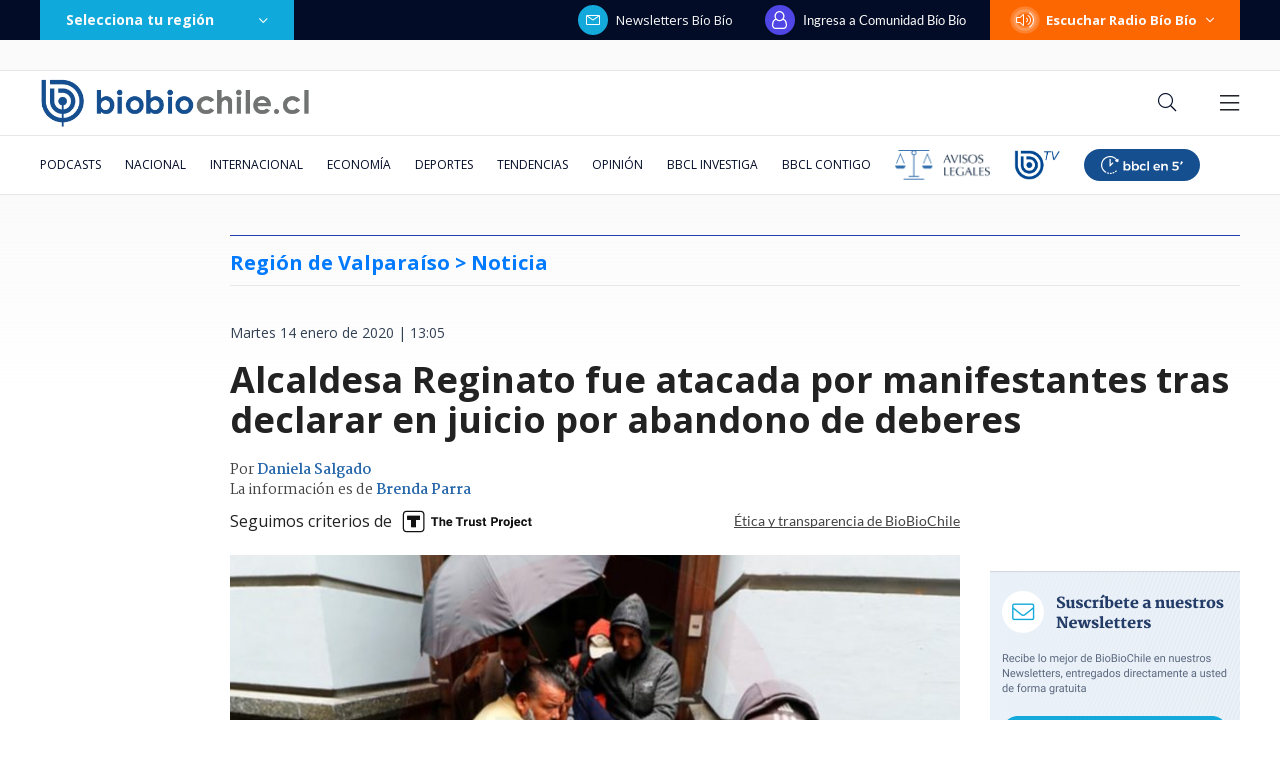

--- FILE ---
content_type: text/html; charset=utf-8
request_url: https://realtime.bbcl.cl/hit/?t=1769312082344&url=https%3A%2F%2Fwww.biobiochile.cl%2Fnoticias%2Fnacional%2Fregion-de-valparaiso%2F2020%2F01%2F14%2Falcaldesa-reginato-fue-atacada-por-manifestantes-tras-declarar-en-juicio-por-abandono-de-deberes.shtml&property=01G1KMVDSGMWCR31GWZX0VBJBY&referrer=
body_size: -14
content:
01KFSKFQNGX4JC07S6PA7EDWZ0.IxwCD3FEmdkeC10UJSwe0rfmAYsyst8virNMAH0XAuc=

--- FILE ---
content_type: text/html; charset=utf-8
request_url: https://www.google.com/recaptcha/api2/aframe
body_size: 270
content:
<!DOCTYPE HTML><html><head><meta http-equiv="content-type" content="text/html; charset=UTF-8"></head><body><script nonce="SvDrX4QkFb5OW3o2iGo7_w">/** Anti-fraud and anti-abuse applications only. See google.com/recaptcha */ try{var clients={'sodar':'https://pagead2.googlesyndication.com/pagead/sodar?'};window.addEventListener("message",function(a){try{if(a.source===window.parent){var b=JSON.parse(a.data);var c=clients[b['id']];if(c){var d=document.createElement('img');d.src=c+b['params']+'&rc='+(localStorage.getItem("rc::a")?sessionStorage.getItem("rc::b"):"");window.document.body.appendChild(d);sessionStorage.setItem("rc::e",parseInt(sessionStorage.getItem("rc::e")||0)+1);localStorage.setItem("rc::h",'1769312095968');}}}catch(b){}});window.parent.postMessage("_grecaptcha_ready", "*");}catch(b){}</script></body></html>

--- FILE ---
content_type: application/javascript; charset=utf-8
request_url: https://fundingchoicesmessages.google.com/f/AGSKWxWIEZs_pUu2EfHT3DKpc2ZGhGg-vG7T3mfeAQEFhFfZ0swXw7LY7OUjnqfJJ_5koQ2ycKuy-coBX7VIqVM5XLWR5-SXYyLpXpdA5DFmchCxJ3bOVkFGf8WwYhHmRz2Wj9fBDS_CQQjY_vVO1vEFs9Uo7Uq7ytGGJa5wHBkAHFyWw57hvFijgOv8KbjW/_/adload./adspacer./adshow./ads-blogs-/adslider-
body_size: -1288
content:
window['b1e7c4cc-a13f-4878-830a-b352a621939d'] = true;

--- FILE ---
content_type: application/javascript
request_url: https://www.biobiochile.cl/static/realtime/realtime-nacional.js?t=1769312092284&callback=BBCL_Realtime
body_size: 1152
content:
/*2026-01-25 03:34:09*/ BBCL_Realtime([{"id":6710348,"titulo":"Tensi\u00f3n en Minnesota: Los videos que contradicen la versi\u00f3n del ICE sobre muerte de enfermero a tiros","url":"https:\/\/www.biobiochile.cl\/noticias\/internacional\/eeuu\/2026\/01\/24\/tension-en-minnesota-los-videos-que-contradicen-la-version-del-ice-sobre-muerte-de-enfermero-a-tiros.shtml","imagen":"2026\/01\/ice-eeuu-minnesota-pretti.jpg","video_rudo_destacado":"","categoria":"nacional","en_vivo":false,"visitas":308},{"id":6708967,"titulo":"\"No parece justificado\": Corte cuestiona contrataci\u00f3n de abogado de Boric y revoca su sobreseimiento","url":"https:\/\/www.biobiochile.cl\/especial\/bbcl-investiga\/noticias\/articulos\/2026\/01\/23\/no-parece-justificado-corte-cuestiona-contratacion-de-abogado-de-boric-y-revoca-su-sobreseimiento.shtml","imagen":"2026\/01\/gabriel-boric-y-jonatan-valenzuela-corte-cuestiona-contratacion.png","video_rudo_destacado":"","categoria":"nacional","en_vivo":false,"visitas":100},{"id":6709652,"titulo":"No ser\u00e1n malls chinos: Falabella llegar\u00e1 a ocupar algunas de las tiendas que dej\u00f3 el cierre de Corona","url":"https:\/\/www.biobiochile.cl\/noticias\/economia\/negocios-y-empresas\/2026\/01\/23\/no-seran-malls-chinos-falabella-llegara-a-ocupar-algunas-de-las-tiendas-que-dejo-el-cierre-de-corona.shtml","imagen":"2026\/01\/no-seran-un-mall-chino-falabella-llegara-a-ocupar-algunas-de-las-tiendas-que-dejo-corona.jpg","video_rudo_destacado":"","categoria":"nacional","en_vivo":false,"visitas":98},{"id":6710357,"titulo":"Toh\u00e1 respalda a Trinidad Steinert como nueva ministra de Seguridad: \"Me dio gran tranquilidad\"","url":"https:\/\/www.biobiochile.cl\/noticias\/nacional\/chile\/2026\/01\/24\/toha-respalda-a-trinidad-steinert-como-nueva-ministra-de-seguridad-me-dio-gran-tranquilidad.shtml","imagen":"2026\/01\/toha-respalda-a-trinidad-steinert-como-nueva-ministra-de-seguridad-me-dio-gran-tranquilidad.png","video_rudo_destacado":"","categoria":"nacional","en_vivo":false,"visitas":92},{"id":6710394,"titulo":"Kast y presidente de Rep\u00fablica Dominicana anuncian reactivaci\u00f3n de comit\u00e9 conjunto de comercio","url":"https:\/\/www.biobiochile.cl\/noticias\/nacional\/chile\/2026\/01\/24\/kast-y-presidente-de-republica-dominicana-anuncian-reactivacion-de-comite-conjunto-de-comercio.shtml","imagen":"2026\/01\/kast-abinader-republica-dominicana-1.png","video_rudo_destacado":"","categoria":"nacional","en_vivo":false,"visitas":83},{"id":6710294,"titulo":"Multan a cuatro turistas rusos y a gu\u00eda chileno por usar motos de agua en r\u00edo Futaleuf\u00fa","url":"https:\/\/www.biobiochile.cl\/noticias\/nacional\/region-de-los-lagos\/2026\/01\/24\/multan-a-cuatro-turistas-rusos-y-a-guia-chileno-por-usar-motos-de-agua-en-rio-futaleufu.shtml","imagen":"2026\/01\/motos-rio-futaleufu-rusos.png","video_rudo_destacado":"https:\/\/rudo.video\/vod\/bVJKuD\/skin\/simple\/o\/MjAyNi8wMS9tb3Rvcy1yaW8tZnV0YWxldWZ1LXJ1c29zLnBuZw==","categoria":"nacional","en_vivo":false,"visitas":65},{"id":6710328,"titulo":"Sismo se report\u00f3 en inmediaciones del volc\u00e1n Tupungatito en San Jos\u00e9 de Maipo","url":"https:\/\/www.biobiochile.cl\/noticias\/nacional\/chile\/2026\/01\/24\/sismo-se-reporto-en-inmediaciones-del-volcan-tupungatito-en-san-jose-de-maipo.shtml","imagen":"2026\/01\/sismo-se-reporto-en-inmediaciones-del-volcan-tupungatito-en-san-jose-de-maipo.png","video_rudo_destacado":"","categoria":"nacional","en_vivo":false,"visitas":53},{"id":6709270,"titulo":"Per\u00fa va directo a negociar la compra de 24 cazas multirol tras aprobar una millonaria operaci\u00f3n","url":"https:\/\/www.biobiochile.cl\/noticias\/internacional\/america-latina\/2026\/01\/24\/peru-va-directo-a-negociar-la-compra-de-24-cazas-multirol-tras-aprobar-una-millonaria-operacion.shtml","imagen":"2026\/01\/cazas-peru-fuerza-aerea-f16.jpg","video_rudo_destacado":"","categoria":"nacional","en_vivo":false,"visitas":39},{"id":6710021,"titulo":"Fue acusado de \"apitutar\" a su pareja: ex gerente de ENAP despedido interpone millonaria demanda","url":"https:\/\/www.biobiochile.cl\/especial\/bbcl-investiga\/noticias\/articulos\/2026\/01\/24\/fue-acusado-de-apitutar-a-su-pareja-ex-gerente-de-enap-despedido-interpone-millonaria-demanda.shtml","imagen":"2026\/01\/relato-artificial-y-sin-defensa-ex-gerente-de-enap-despedido-interpone-millonaria-demanda.png","video_rudo_destacado":"","categoria":"nacional","en_vivo":false,"visitas":35},{"id":6710412,"titulo":"Kast destaca explotaci\u00f3n de tierras raras durante visita a Rep\u00fablica Dominicana","url":"https:\/\/www.biobiochile.cl\/noticias\/nacional\/chile\/2026\/01\/25\/kast-destaca-explotacion-de-tierras-raras-durante-visita-a-republica-dominicana.shtml","imagen":"2026\/01\/kast-rd.jpeg","video_rudo_destacado":"","categoria":"nacional","en_vivo":false,"visitas":35}])